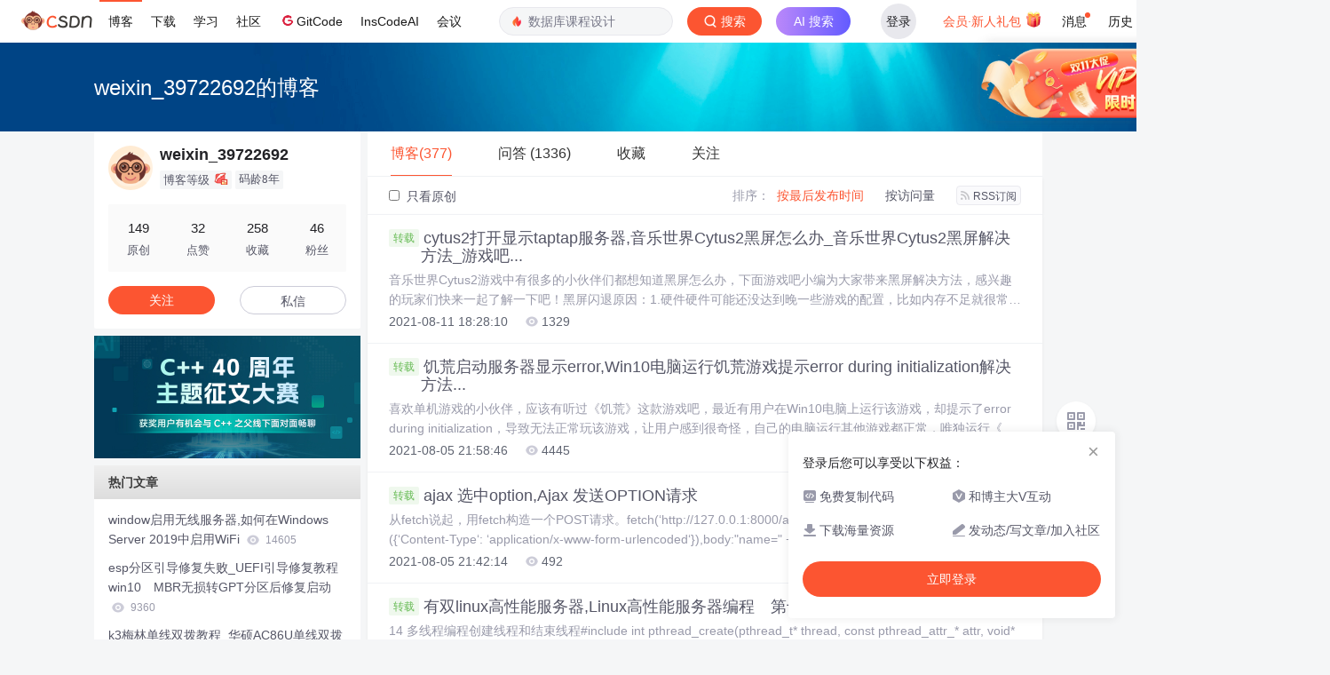

--- FILE ---
content_type: text/html;charset=utf-8
request_url: https://blog.csdn.net/weixin_39722692
body_size: 18971
content:

<!DOCTYPE html>
<html lang="zh-CN">

<head>
    <meta charset="utf-8">
    <link rel="canonical" href="https://blog.csdn.net/weixin_39722692"/>
    <meta http-equiv="content-type" content="text/html; charset=utf-8">
    <meta name="renderer" content="webkit"/>
    <meta name="force-rendering" content="webkit"/>
    <meta http-equiv="X-UA-Compatible" content="IE=edge,chrome=1"/>
    <meta name="viewport" content="width=device-width, initial-scale=1.0, minimum-scale=1.0, maximum-scale=1.0, user-scalable=no">
    <meta name="report" content='{"pid": "blog", "spm":"1001.2014"}'>
    <meta name="referrer" content="always">
    <meta http-equiv="Cache-Control" content="no-siteapp" /><link rel="alternate" media="handheld" href="#" />
    <meta name="shenma-site-verification" content="5a59773ab8077d4a62bf469ab966a63b_1497598848">
    <meta name="applicable-device" content="pc">
    <link  href="https://g.csdnimg.cn/static/logo/favicon32.ico"  rel="shortcut icon" type="image/x-icon" />
    <title>weixin_39722692-CSDN博客</title>
    <meta name="description" content="cytus2打开显示taptap服务器,音乐世界Cytus2黑屏怎么办_音乐世界Cytus2黑屏解决方法_游戏吧...,饥荒启动服务器显示error,Win10电脑运行饥荒游戏提示error during initialization解决方法...,ajax 选中option,Ajax 发送OPTION请求">
        <link rel="stylesheet" type="text/css" href="https://csdnimg.cn/release/blogv2/dist/pc/css/list_enter-86ac57efed.min.css">
        <link rel="stylesheet" type="text/css" href="https://csdnimg.cn/release/blogv2/dist/pc/themesSkin/skin-sea/skin-sea-d3a08c2048.min.css">
    <script src="https://g.csdnimg.cn/lib/jquery/1.12.4/jquery.min.js" type="text/javascript"></script>
    <script src="https://g.csdnimg.cn/lib/jquery-migrate/1.4.1/jquery-migrate.js" type="text/javascript"></script>
    <script type="text/javascript">
        var isCorporate = false;
        var username =  "weixin_39722692";
        var skinImg = "white";

        var blog_address = "https://blog.csdn.net/weixin_39722692";
        var currentUserName = "";
        var isOwner = false;
        var loginUrl = "http://passport.csdn.net/account/login?from=https://blog.csdn.net/weixin_39722692";
        var blogUrl = "https://blog.csdn.net/";
        var inscodeHost = '';
        var appBlogDomain = '';
        var avatar = "https://profile-avatar.csdnimg.cn/default.jpg!1";
        var isCJBlog = false;
        var articleTitle = "weixin_39722692的博客";
        var articleDesc = "cytus2打开显示taptap服务器,音乐世界Cytus2黑屏怎么办_音乐世界Cytus2黑屏解决方法_游戏吧...,饥荒启动服务器显示error,Win10电脑运行饥荒游戏提示error during initialization解决方法...,ajax 选中option,Ajax 发送OPTION请求";
        var articleTitles = "weixin_39722692-CSDN博客";
        var nickName = "weixin_39722692";
        var articleDetailUrl = "";
        var vipUrlV = "https://mall.csdn.net/vip?vipSource=learningVip";
        if(window.location.host.split('.').length == 3) {
            blog_address = blogUrl + username;
        }
        var skinStatus = "White";
        var blogStaticHost = "https://csdnimg.cn/release/blogv2/"
        var payColumn = false
    </script>
        <meta name="toolbar" content='{"type":"0","fixModel":"1"}'>
    <script src="https://g.csdnimg.cn/??fixed-sidebar/1.1.7/fixed-sidebar.js" type="text/javascript"></script>
    <script src='//g.csdnimg.cn/common/csdn-report/report.js' type='text/javascript'></script>
    <link rel="stylesheet" type="text/css" href="https://csdnimg.cn/public/sandalstrap/1.4/css/sandalstrap.min.css">
    <style>
        .MathJax, .MathJax_Message, .MathJax_Preview{
            display: none
        }
    </style>
    <script src="https://dup.baidustatic.com/js/ds.js"></script>
    <script src="/cdn_cgi_bs_bot/static/crypto.min.js"></script>
    <script src="/cdn_cgi_bs_bot/static/bot-score-v1.js"></script>
    <script src="/cdn_cgi_bs_captcha/static/js/waf_captcha_embedded_bs.js"></script>
</head>
  <body class="nodata  " style="">
    <div id="toolbarBox" style="min-height: 48px;"></div>
    <script src="https://g.csdnimg.cn/common/csdn-toolbar/csdn-toolbar.js" type="text/javascript"></script>
    <script>
    (function(){
        var bp = document.createElement('script');
        var curProtocol = window.location.protocol.split(':')[0];
        if (curProtocol === 'https') {
            bp.src = 'https://zz.bdstatic.com/linksubmit/push.js';
        }
        else {
            bp.src = 'http://push.zhanzhang.baidu.com/push.js';
        }
        var s = document.getElementsByTagName("script")[0];
        s.parentNode.insertBefore(bp, s);
    })();
    </script>
<link rel="stylesheet" href="https://g.csdnimg.cn/lib/cropper/3.1.6/cropper.css">
<script src="https://g.csdnimg.cn/lib/cropper/3.1.6/cropper.js"></script>
<script type="text/javascript" crossorigin src="https://g.csdnimg.cn/common/csdn-login-box/csdn-login-box.js"></script>
<script>
	$("#msgToastText").hide()
</script>
<div class="skin-boxshadow"></div>
<div id="userSkin">
	<div class="user-skin-box">
		<p class="user-skin-title">
        <span>自定义博客皮肤<span class="vip-get">VIP专享<span></span>
        <span class="close-bt bt-back"><svg t="1567152543821" class="icon" viewBox="0 0 1024 1024" version="1.1" xmlns="http://www.w3.org/2000/svg" p-id="10924" xmlns:xlink="http://www.w3.org/1999/xlink" width="12" height="12"><defs><style type="text/css"></style></defs><path d="M512 438.378667L806.506667 143.893333a52.032 52.032 0 1 1 73.6 73.621334L585.621333 512l294.485334 294.485333a52.074667 52.074667 0 0 1-73.6 73.642667L512 585.621333 217.514667 880.128a52.053333 52.053333 0 1 1-73.621334-73.642667L438.378667 512 143.893333 217.514667a52.053333 52.053333 0 1 1 73.621334-73.621334L512 438.378667z" fill="" p-id="10925"></path></svg></span>
        </p>
		<div class="user-skin-item">
			<div class="user-skin-left"><span>*</span>博客头图：</div>
			<div class="user-skin-right">
				<input type="file" class="upload-skin-img" id="uploadHeaderimg" style="display:none" value="">
				<label for="uploadHeaderimg" class="upload-img">
					<div class="icon-box">
					<img class="upload-icon" src="https://csdnimg.cn/release/blogv2/dist/pc/img/upLoadImage.png" alt="">
					<img style="display:none" class="success-upload-icon" src="https://csdnimg.cn/release/blogv2/dist/pc/img/upLoadImageWhite.png" alt="">
					<p class="tip-massage">点击选择上传的图片</p>
					</div>
				</label>
                <p  class="user-skin-tip">格式为PNG、JPG，宽度*高度大于1920*100像素，不超过2MB，主视觉建议放在右侧，请参照线上博客头图</p>
			    <p  class="user-skin-color">请上传大于1920*100像素的图片！</p>
			</div>
		</div>
		<div class="user-skin-item">
            <div class="user-skin-left"><span></span>博客底图：</div>
			<div class="user-skin-right">
				<input type="file" class="upload-skin-img" id="uploadBgimg" style="display:none" value="">
				<label for="uploadBgimg" class="upload-img">
					<div class="icon-box">
					<img class="upload-icon" src="https://csdnimg.cn/release/blogv2/dist/pc/img/upLoadImage.png" alt="">
					<img style="display:none" class="success-upload-icon" src="https://csdnimg.cn/release/blogv2/dist/pc/img/upLoadImageWhite.png" alt="">					
					<p class="tip-massage">点击选择上传的图片</p>
					</div>
				</label>
                <p class="user-skin-tip">图片格式为PNG、JPG，不超过1MB，可上下左右平铺至整个背景</p>
			</div>
		</div>
		<div class="user-skin-item">
            <div class="user-skin-left"><span></span>栏目图：</div>
			<div class="user-skin-right">
				<input type="file" class="upload-skin-img" id="uploadColumnimg" style="display:none" value="">
				<label for="uploadColumnimg" class="upload-img">
					<div class="icon-box">
					<img class="upload-icon" src="https://csdnimg.cn/release/blogv2/dist/pc/img/upLoadImage.png" alt="">
					<img style="display:none" class="success-upload-icon" src="https://csdnimg.cn/release/blogv2/dist/pc/img/upLoadImageWhite.png" alt="">					
					<p class="tip-massage">点击选择上传的图片</p>
					</div>
				</label>
                <p class="user-skin-tip">图片格式为PNG、JPG，图片宽度*高度为300*38像素，不超过0.5MB</p>
			</div>
			
		</div>
		<div class="user-skin-item user-skin-item-input">
            <div class="user-skin-left"><span></span>主标题颜色：</div>
			<div class="user-skin-right">
				<input type="text" class="skin-input" id="topicColor" placeholder="#ffffff">
                <p class="user-skin-tip">RGB颜色，例如：#AFAFAF</p>
			</div>
			
		</div>
		<div class="user-skin-item user-skin-item-input">
            <div class="user-skin-left"><span></span>Hover：</div>
			<div class="user-skin-right">
				<input type="text" class="skin-input" id="topicHoverColor" placeholder="#ffffff">
                <p class="user-skin-tip">RGB颜色，例如：#AFAFAF</p>
			</div>
			
		</div>
		<div class="user-skin-item user-skin-item-input">
            <div class="user-skin-left"><span></span>副标题颜色：</div>
			<div class="user-skin-right">
				<input type="text" class="skin-input" id="subTopicColor" placeholder="#b8b8b8">
                <p class="user-skin-tip">RGB颜色，例如：#AFAFAF</p>
			</div>
			
		</div>
		<div class="user-skin-bt">
			<a href="javascript:;" class="user-skin-preview bt">预览</a>
			<a href="javascript:;" class="user-skin-cancel bt bt-back">取消</a>
			<a href="javascript:;" class="user-skin-refer bt">提交</a>
		</div>
	</div>
</div>
<div id="cropBox">
	<div class="crop-box">
		<p class="crop-box-title">
        	<span>自定义博客皮肤</span>
        	<span class="close-bt  bt-back"><svg t="1567152543821" class="icon" viewBox="0 0 1024 1024" version="1.1" xmlns="http://www.w3.org/2000/svg" p-id="10924" xmlns:xlink="http://www.w3.org/1999/xlink" width="12" height="12"><defs><style type="text/css"></style></defs><path d="M512 438.378667L806.506667 143.893333a52.032 52.032 0 1 1 73.6 73.621334L585.621333 512l294.485334 294.485333a52.074667 52.074667 0 0 1-73.6 73.642667L512 585.621333 217.514667 880.128a52.053333 52.053333 0 1 1-73.621334-73.642667L438.378667 512 143.893333 217.514667a52.053333 52.053333 0 1 1 73.621334-73.621334L512 438.378667z" fill="" p-id="10925"></path></svg></span>
        </p>
		<div class="crop-img-before">
			<img src="" alt="" id="cropImg">
		</div>
		<div class="crop-zoom">
			<a href="javascript:;" class="bt-reduce">-</a><a href="javascript:;" class="bt-add">+</a>
		</div>
		<div class="crop-img-after">
			<div  class="final-img"></div>
		</div>
		<div class="crop-bt">
			<a href="javascript:;" class="bt-prev bt-back">上一步</a><a href="javascript:;" class="bt-next">保存</a>
		</div>
	</div>
</div>
<header>
	<div class="container d-flex clearfix">
		<div class="header-content-box " style=" padding:0;">
		<div class="title-box">
			<h1 class="title-blog ">
				<a href="https://blog.csdn.net/weixin_39722692" style="">weixin_39722692的博客</a>
			</h1>
			<p class="description " style=""></p>
		</div>
		<div class="opt-box d-flex justify-content-end">
		</div>
		</div>
	</div>
</header>
<div class="container clearfix pt0" id="mainBox">
    <main class="content-mian-box"> 
    <div class="container-header">
        <ul class="container-header-ul" id="container-header-ul">
         <li class="active margin" id="container-header-blog" data-type="blog" data-num="377"><span  data-report-click='{"spm":"1001.2014.3001.5189"}'>博客(377)</span></li> 
            <li data-num="0" data-type="downloadfile" class="container-header-ul-li"></li>
            
<li data-num="1336" data-report-click='{"spm":"1001.2014.3001.5195"}' data-type="askquestion" class="container-header-ul-li margin"><span >问答                (1336)</span></li>
            <li data-num="" data-type="shou" data-report-click='{"spm":"1001.2014.3001.5232"}' data-flag="true" id="blogCollection" class="container-header-ul-li margin"><span>收藏</span></li>
            <li data-num="" data-type="guan" data-report-click='{"spm":"1001.2014.3001.5233"}' data-flag="true" id="blogFollow" class="container-header-ul-li margin"><span>关注</span></li>
        </ul>
    </div>
<div class="articleMeList-integration" id="articleMeList-blog" style="display:block;">
  <div class="filter-box d-flex align-items-center">
      <form action="" id="seeOriginal">
      <label class="chk-box" for="chkOriginal">
        <input onchange="this.checked ? document.getElementById('seeOriginal').submit() : location.href = 'https://blog.csdn.net/weixin_39722692'" type="checkbox" name="t" value="1"  id="chkOriginal" data-report-click='{"spm":"1001.2014.3001.5236","extend1":"点击选中"}'>
        只看原创
      </label>
      </form>
      <dl class="filter-sort-box d-flex align-items-center">
        <dt>排序：</dt>
        <dd><a href="https://blog.csdn.net/weixin_39722692" data-report-query="" class="btn-filter-sort active" target="_self" data-report-click='{"spm":"1001.2014.3001.5237"}'>按最后发布时间</a></dd>
        <dd><a href="https://blog.csdn.net/weixin_39722692" data-report-query="orderby=ViewCount" class="btn-filter-sort " target="_self" data-report-click='{"spm":"1001.2014.3001.5238"}'>按访问量</a></dd>
        <dd><a class="btn btn-sm rss" href="https://blog.csdn.net/weixin_39722692/rss/list" data-report-click='{"spm":"1001.2014.3001.5239"}'>
        <img class="rss-img" src="https://csdnimg.cn/release/blogv2/dist/pc/img/rss.png" alt="">RSS订阅</a>
        </dd>
    </dl>
  </div>
  <div class="article-list">
    <div class="article-item-box csdn-tracking-statistics" data-articleid="119633186">
      <h4 class="">
        <a href="https://blog.csdn.net/weixin_39722692/article/details/119633186"  data-report-click='{"spm":"1001.2014.3001.5190"}' target="_blank">
          <span class="article-type type-2 float-none">转载</span>
          cytus2打开显示taptap服务器,音乐世界Cytus2黑屏怎么办_音乐世界Cytus2黑屏解决方法_游戏吧...
        </a> 
      </h4>
      <p class="content">
        音乐世界Cytus2游戏中有很多的小伙伴们都想知道黑屏怎么办，下面游戏吧小编为大家带来黑屏解决方法，感兴趣的玩家们快来一起了解一下吧！黑屏闪退原因：1.硬件硬件可能还没达到晚一些游戏的配置，比如内存不足就很常见。2.游戏版本问题随着在游戏版本的更新，旧版本有些软件就会和服务器不兼容等等，所以如果是版本太旧，造成闪退，更新最新版即可。3.网络不稳定大部分网络不稳定时会造成闪退的情况，推荐玩家们在WI...
      </p>
      <div class="info-box d-flex align-content-center">
        <p>
          <span class="date">2021-08-11 18:28:10</span>
          <span class="read-num"><img src="https://csdnimg.cn/release/blogv2/dist/pc/img/readCountWhite.png" alt="">1329</span>
        </p>
      </div>
    </div>
    <div class="article-item-box csdn-tracking-statistics" data-articleid="119470026">
      <h4 class="">
        <a href="https://blog.csdn.net/weixin_39722692/article/details/119470026"  data-report-click='{"spm":"1001.2014.3001.5190"}' target="_blank">
          <span class="article-type type-2 float-none">转载</span>
          饥荒启动服务器显示error,Win10电脑运行饥荒游戏提示error during initialization解决方法...
        </a> 
      </h4>
      <p class="content">
        喜欢单机游戏的小伙伴，应该有听过《饥荒》这款游戏吧，最近有用户在Win10电脑上运行该游戏，却提示了error during initialization，导致无法正常玩该游戏，让用户感到很奇怪，自己的电脑运行其他游戏都正常，唯独运行《饥荒》却提示了error during initialization，下面，小编就跟大家讲讲，Win10电脑运行饥荒提示error during initializ...
      </p>
      <div class="info-box d-flex align-content-center">
        <p>
          <span class="date">2021-08-05 21:58:46</span>
          <span class="read-num"><img src="https://csdnimg.cn/release/blogv2/dist/pc/img/readCountWhite.png" alt="">4445</span>
        </p>
      </div>
    </div>
    <div class="article-item-box csdn-tracking-statistics" data-articleid="119469740">
      <h4 class="">
        <a href="https://blog.csdn.net/weixin_39722692/article/details/119469740"  data-report-click='{"spm":"1001.2014.3001.5190"}' target="_blank">
          <span class="article-type type-2 float-none">转载</span>
          ajax 选中option,Ajax 发送OPTION请求
        </a> 
      </h4>
      <p class="content">
        从fetch说起，用fetch构造一个POST请求。fetch(‘http://127.0.0.1:8000/api/login‘, {method:&quot;POST&quot;,headers: ({‘Content-Type‘: ‘application/x-www-form-urlencoded‘}),body:&quot;name=&quot; + name + &quot;&amp;password=&quot; +pwd}).then((r...
      </p>
      <div class="info-box d-flex align-content-center">
        <p>
          <span class="date">2021-08-05 21:42:14</span>
          <span class="read-num"><img src="https://csdnimg.cn/release/blogv2/dist/pc/img/readCountWhite.png" alt="">492</span>
        </p>
      </div>
    </div>
    <div class="article-item-box csdn-tracking-statistics" data-articleid="119364520">
      <h4 class="">
        <a href="https://blog.csdn.net/weixin_39722692/article/details/119364520"  data-report-click='{"spm":"1001.2014.3001.5190"}' target="_blank">
          <span class="article-type type-2 float-none">转载</span>
          有双linux高性能服务器,Linux高性能服务器编程　第十四章（多线程编程）
        </a> 
      </h4>
      <p class="content">
        14 多线程编程创建线程和结束线程#include int pthread_create(pthread_t* thread, const pthread_attr_* attr, void* (*start_routine)(void*), void* arg);pthread_t是一个整形数，Linux上几乎所有的资源标示符都是一个整形数，比如socket、各种ipc标示符等。int pthr...
      </p>
      <div class="info-box d-flex align-content-center">
        <p>
          <span class="date">2021-08-03 12:51:34</span>
          <span class="read-num"><img src="https://csdnimg.cn/release/blogv2/dist/pc/img/readCountWhite.png" alt="">201</span>
        </p>
      </div>
    </div>
    <div class="article-item-box csdn-tracking-statistics" data-articleid="119310496">
      <h4 class="">
        <a href="https://blog.csdn.net/weixin_39722692/article/details/119310496"  data-report-click='{"spm":"1001.2014.3001.5190"}' target="_blank">
          <span class="article-type type-2 float-none">转载</span>
          服务器虚拟机bios配置,设置VMware启动进入BIOS以及对UEFI的支持
        </a> 
      </h4>
      <p class="content">
        这篇文章主要介绍了设置VMware启动进入BIOS以及对UEFI的支持的方法,通过修改配置文件即可实现,需要的朋友可以参考下Vmware虚拟机进入BIOS方法在VMware里面如何进入BIOS是个头疼的问题，因为启动界面一闪而过(下面两个图如果不设置bios.bootDelay，基本上很难抓到)，即使你狂按F2或ESC键(ESC: 调整启动顺序;F2: 进入BIOS Setup) ，绝大部分都无法...
      </p>
      <div class="info-box d-flex align-content-center">
        <p>
          <span class="date">2021-07-31 15:54:19</span>
          <span class="read-num"><img src="https://csdnimg.cn/release/blogv2/dist/pc/img/readCountWhite.png" alt="">4343</span>
        </p>
      </div>
    </div>
    <div class="article-item-box csdn-tracking-statistics" data-articleid="119292772">
      <h4 class="">
        <a href="https://blog.csdn.net/weixin_39722692/article/details/119292772"  data-report-click='{"spm":"1001.2014.3001.5190"}' target="_blank">
          <span class="article-type type-2 float-none">转载</span>
          window启用无线服务器,如何在Windows Server 2019中启用WiFi
        </a> 
      </h4>
      <p class="content">
        如何在Windows Server 2019中启用WiFi在本逐步指南中，了解如何在Windows Server 2019中启用WiFi。默认情况下，服务器上缺少无线功能。如果您使用的是Windows Server 2019，并且想为其添加无线功能，那么本文适合您。好吧，当您安装Windows Server时，您可能只会看到以太网(有线)功能。似乎无线网卡已被服务器禁用。此后，如果打开“设备管理器...
      </p>
      <div class="info-box d-flex align-content-center">
        <p>
          <span class="date">2021-07-31 06:14:28</span>
          <span class="read-num"><img src="https://csdnimg.cn/release/blogv2/dist/pc/img/readCountWhite.png" alt="">14605</span>
        </p>
      </div>
    </div>
    <div class="article-item-box csdn-tracking-statistics" data-articleid="119270516">
      <h4 class="">
        <a href="https://blog.csdn.net/weixin_39722692/article/details/119270516"  data-report-click='{"spm":"1001.2014.3001.5190"}' target="_blank">
          <span class="article-type type-2 float-none">转载</span>
          eruka处理应用服务器集群,Eureka之server端集群节点发现，数据同步
        </a> 
      </h4>
      <p class="content">
        在线QQ客服：1922638专业的SQL Server、MySQL数据库同步软件Eureka服务端支持集群部署，通过源码查看集群节点发现以及数据同步功能的实现提供集群功能的包路径com.netflix.eureka.cluster集群节点发现以及动态更新节点功能Eureka服务端封装了一个集群节点管理的类名称为PeerEurekaNodes 通过名称翻译出来为对等的Eureka节点集合，可以看出这...
      </p>
      <div class="info-box d-flex align-content-center">
        <p>
          <span class="date">2021-07-30 14:20:15</span>
          <span class="read-num"><img src="https://csdnimg.cn/release/blogv2/dist/pc/img/readCountWhite.png" alt="">318</span>
        </p>
      </div>
    </div>
    <div class="article-item-box csdn-tracking-statistics" data-articleid="119196816">
      <h4 class="">
        <a href="https://blog.csdn.net/weixin_39722692/article/details/119196816"  data-report-click='{"spm":"1001.2014.3001.5190"}' target="_blank">
          <span class="article-type type-2 float-none">转载</span>
          计算机办公软件摘要,常用办公软件摘要.ppt
        </a> 
      </h4>
      <p class="content">
        常用办公软件摘要本张幻灯片的目的在于强调内容输入中常见的问题(中英文标点符号的问题、如何输入键盘上“没有”的特殊符号，注意插入和改写状态)，以及简单内容编辑方法(选取、移动、删除和复制等)。 中英文标点符号：使用输入法状态窗口上的中英文标点符号切换按钮； 特殊符号的输入：使用“插入”/“符号”菜单命令，在打开的“符号”对话框中，选择输入的符号。强调“符号”选项卡中不同符号的选择取决于不同字体的设定...
      </p>
      <div class="info-box d-flex align-content-center">
        <p>
          <span class="date">2021-07-28 09:46:56</span>
          <span class="read-num"><img src="https://csdnimg.cn/release/blogv2/dist/pc/img/readCountWhite.png" alt="">227</span>
        </p>
      </div>
    </div>
    <div class="article-item-box csdn-tracking-statistics" data-articleid="119196701">
      <h4 class="">
        <a href="https://blog.csdn.net/weixin_39722692/article/details/119196701"  data-report-click='{"spm":"1001.2014.3001.5190"}' target="_blank">
          <span class="article-type type-2 float-none">转载</span>
          计算机每年有多少博士毕业,国内每年有多少博士毕业？其中又有多少博士能达到“年薪百万”？...
        </a> 
      </h4>
      <p class="content">
        我们总能看到每年一到毕业季，就会有一大批媒体争相报道，“今年又有多少多少大学生毕业？”，“今年大学生又将面临如何程度的就业压力？”。其实笔者每年看到这样的报道之后，都会有一个疑问，作为“高等教育”的“学历金字塔”——博士，这个算不上大学生的高学历群体，每年会有多少人毕业？而在这群“博士毕业生”当中，又有多少能达到人们对博士预想的那样，毕业及“年薪百万”？国内每年博士毕业人数，到底有多少？博士招录不...
      </p>
      <div class="info-box d-flex align-content-center">
        <p>
          <span class="date">2021-07-28 09:27:10</span>
          <span class="read-num"><img src="https://csdnimg.cn/release/blogv2/dist/pc/img/readCountWhite.png" alt="">1778</span>
        </p>
      </div>
    </div>
    <div class="article-item-box csdn-tracking-statistics" data-articleid="119157896">
      <h4 class="">
        <a href="https://blog.csdn.net/weixin_39722692/article/details/119157896"  data-report-click='{"spm":"1001.2014.3001.5190"}' target="_blank">
          <span class="article-type type-2 float-none">转载</span>
          计算机cpu性能过剩吗,为什么不能拿CPU速度来比较计算机的性能
        </a> 
      </h4>
      <p class="content">
        “CPU 速度”曾经是一种简单、几近完全准确的比较两台计算机性能的方法 —— 只比较主频的高低。但现在再也不是这样了。CPU的速度为什么不能用速度来比较计算机的性能呢，下面是学习啦小编带来的关于为什么不能拿CPU速度来比较计算机的性能的内容，欢迎阅读!为什么不能拿CPU速度来比较计算机的性能：现代的CPU的运算速度处理大多数普通任务已是绰绰有余，当比较性能的时候，你也应该看看别的。例如，这台计算机...
      </p>
      <div class="info-box d-flex align-content-center">
        <p>
          <span class="date">2021-07-27 02:51:15</span>
          <span class="read-num"><img src="https://csdnimg.cn/release/blogv2/dist/pc/img/readCountWhite.png" alt="">437</span>
        </p>
      </div>
    </div>
    <div class="article-item-box csdn-tracking-statistics" data-articleid="119124371">
      <h4 class="">
        <a href="https://blog.csdn.net/weixin_39722692/article/details/119124371"  data-report-click='{"spm":"1001.2014.3001.5190"}' target="_blank">
          <span class="article-type type-2 float-none">转载</span>
          电脑win10计算机图标,告诉你如何显示win10计算机图标
        </a> 
      </h4>
      <p class="content">
        升级win10系统的朋友都注意到了，win10桌面面做了一些改变。曾经的计算机图标也改头换面，成了“此电脑”图标。但是一些网友反映，计算机图标不见了。别担心，找到它很简单，我们一起来看看吧win10计算机图标不见了，怎么回事？很多小伙伴兴高采烈的安装了win10系统之后，打开桌面一看傻眼了，怎么就一个回收站在桌面，其他什么都没有，怎么至少也得有计算机图标啊。针对这种情况，小编就和大家分享一下显示w...
      </p>
      <div class="info-box d-flex align-content-center">
        <p>
          <span class="date">2021-07-26 04:39:14</span>
          <span class="read-num"><img src="https://csdnimg.cn/release/blogv2/dist/pc/img/readCountWhite.png" alt="">927</span>
        </p>
      </div>
    </div>
    <div class="article-item-box csdn-tracking-statistics" data-articleid="119098617">
      <h4 class="">
        <a href="https://blog.csdn.net/weixin_39722692/article/details/119098617"  data-report-click='{"spm":"1001.2014.3001.5190"}' target="_blank">
          <span class="article-type type-2 float-none">转载</span>
          计算机系统验证化,计算机“化”系统验证的十点建议！
        </a> 
      </h4>
      <p class="content">
        一、关于计算机化系统计算机“化”系统，应该包含“主”设备、系统，包含被控制对象、被监测对象、被管理对象、所有的使用功能、使用环境、参与人员，其次才是“计算机(控制)系统”本身的硬件、软件。“计算机系统”是“计算机化系统”不可分割的一部分。二、关于计算机化系统台账基于以上概念，实际上计算机化系统本身就应该是“设备(系统)台账”，只是增加了“计算机系统硬件配置”、“计算机系统软件配置”、“计算机系统软...
      </p>
      <div class="info-box d-flex align-content-center">
        <p>
          <span class="date">2021-07-25 17:35:41</span>
          <span class="read-num"><img src="https://csdnimg.cn/release/blogv2/dist/pc/img/readCountWhite.png" alt="">1268</span>
        </p>
      </div>
    </div>
    <div class="article-item-box csdn-tracking-statistics" data-articleid="119021741">
      <h4 class="">
        <a href="https://blog.csdn.net/weixin_39722692/article/details/119021741"  data-report-click='{"spm":"1001.2014.3001.5190"}' target="_blank">
          <span class="article-type type-2 float-none">转载</span>
          海淀天气预报软件测试,【海淀天气预报】海淀今天天气预报 - 天气史
        </a> 
      </h4>
      <p class="content">
        今天是2021年07月22日，星期四，海淀今日天气：小雨，西风0级，全天气温24℃~28℃，当前温度24℃，体感温度28℃，相对湿度98%，日出时间：05:04，日落时间：19:38。有降水，推荐您在室内进行健身休闲运动；若坚持户外运动，须注意携带雨具并注意避雨防滑。海淀明天天气：              多云              ，南风 1-2，全天气温23℃~30℃，降水概率：25%。...
      </p>
      <div class="info-box d-flex align-content-center">
        <p>
          <span class="date">2021-07-22 16:53:30</span>
          <span class="read-num"><img src="https://csdnimg.cn/release/blogv2/dist/pc/img/readCountWhite.png" alt="">163</span>
        </p>
      </div>
    </div>
    <div class="article-item-box csdn-tracking-statistics" data-articleid="119021504">
      <h4 class="">
        <a href="https://blog.csdn.net/weixin_39722692/article/details/119021504"  data-report-click='{"spm":"1001.2014.3001.5190"}' target="_blank">
          <span class="article-type type-2 float-none">转载</span>
          企业人事管理系统软件测试计划,人事管理系统软件测试计划.docx
        </a> 
      </h4>
      <p class="content">
        人事系统测试与代码计算机系专业班级计算机科学与技术学生姓名王灵娇杜明芳号 20110：20110809050104目录TOC \o &quot;1-5&quot; \h \z   \o &quot;Current Document&quot; 引用4\o &quot;Current Document&quot; 1.1编写目的4\o &quot;Current Document&quot; 1.2项目背景4\o &quot;Current Document&quot; 1.3定义4\o &quot;Cur...
      </p>
      <div class="info-box d-flex align-content-center">
        <p>
          <span class="date">2021-07-22 16:39:58</span>
          <span class="read-num"><img src="https://csdnimg.cn/release/blogv2/dist/pc/img/readCountWhite.png" alt="">924</span>
        </p>
      </div>
    </div>
    <div class="article-item-box csdn-tracking-statistics" data-articleid="118947810">
      <h4 class="">
        <a href="https://blog.csdn.net/weixin_39722692/article/details/118947810"  data-report-click='{"spm":"1001.2014.3001.5190"}' target="_blank">
          <span class="article-type type-2 float-none">转载</span>
          计算机控制电压的高低,计算机是怎么把1和0转变成高低电压的呢？它又是如何控制高低电压的呢？...
        </a> 
      </h4>
      <p class="content">
        这个问题涉及到单片机、驱动和数字电路。一．单片机一台机器可以理解为很多由多个单片机(或者ARM)组成，单片机是组成一个系统的基本单元，单片机包括了数据处理单元、存储单元等，是微缩版的“计算机”，所以这个问题可以简化为单片机如何把1和0转换为高低电压的。如果题主了解单片机，那么也就应该明白1和0是如何转换的。如果不明白，那么继续看下面。二．驱动上层应用(软件)其实也可以理解为一种驱动，驱动的意义在于...
      </p>
      <div class="info-box d-flex align-content-center">
        <p>
          <span class="date">2021-07-20 00:36:33</span>
          <span class="read-num"><img src="https://csdnimg.cn/release/blogv2/dist/pc/img/readCountWhite.png" alt="">1186</span>
        </p>
      </div>
    </div>
    <div class="article-item-box csdn-tracking-statistics" data-articleid="118922283">
      <h4 class="">
        <a href="https://blog.csdn.net/weixin_39722692/article/details/118922283"  data-report-click='{"spm":"1001.2014.3001.5190"}' target="_blank">
          <span class="article-type type-2 float-none">转载</span>
          计算机考试总时长,全国计算机等级考试考试形式是怎样的？考试时长怎么规定...
        </a> 
      </h4>
      <p class="content">
        【摘要】考必过已经为各位考生精心整理出了全国计算机等级考试考试形式是怎样的？考试时长怎么规定的相关信息，仔细阅读相关规定和要求，避免耽误时间做无用功，详细内容如下：全国计算机等级考试考试形式是怎样的？考试时长怎么规定？考试形式：统一命题，统一考试。全部实行上机考试。考试时长：一级、四级为90分钟;二级、三级为120分钟。全国计算机等级考试(National Computer Rank Examin...
      </p>
      <div class="info-box d-flex align-content-center">
        <p>
          <span class="date">2021-07-19 15:53:51</span>
          <span class="read-num"><img src="https://csdnimg.cn/release/blogv2/dist/pc/img/readCountWhite.png" alt="">2158</span>
        </p>
      </div>
    </div>
    <div class="article-item-box csdn-tracking-statistics" data-articleid="118741766">
      <h4 class="">
        <a href="https://blog.csdn.net/weixin_39722692/article/details/118741766"  data-report-click='{"spm":"1001.2014.3001.5190"}' target="_blank">
          <span class="article-type type-2 float-none">转载</span>
          全国计算机等级考试补考时间,全国计算机等级考试如果过不了怎么补考阿，还可以从新报名么...
        </a> 
      </h4>
      <p class="content">
        全国计算机等级考试如果过不了怎么补考阿，还可以从新报名么来源:互联网宽屏版评论2009-04-11 16:04:01分类: 教育/学业/考试 &gt;&gt; 其他资格考试问题描述:我今年报了全国计算机考试可是我估计我考不过了，所以问问可以补考么，怎么补法，什么时间补。还可以在报名么？？？谢谢参考答案:只有一次补考的机会。也就是说如果9月份上机没过，那么明年4月份可以单考上机。不过，只有这...
      </p>
      <div class="info-box d-flex align-content-center">
        <p>
          <span class="date">2021-07-14 04:40:37</span>
          <span class="read-num"><img src="https://csdnimg.cn/release/blogv2/dist/pc/img/readCountWhite.png" alt="">2173</span>
        </p>
      </div>
    </div>
    <div class="article-item-box csdn-tracking-statistics" data-articleid="118717018">
      <h4 class="">
        <a href="https://blog.csdn.net/weixin_39722692/article/details/118717018"  data-report-click='{"spm":"1001.2014.3001.5190"}' target="_blank">
          <span class="article-type type-2 float-none">转载</span>
          小型计算机怎么弹出音乐,如何修改win7计算机的启动音乐
        </a> 
      </h4>
      <p class="content">
        小强一键式重新安装系统学习计算机技能，提高能力，是优秀人才的聚集地。在Windows系统中，打开计算机电源时会出现特殊的启动音乐，那么可以更改此音乐吗？如何修改Win7电脑的启动音乐？接下来，小强将与您分享。如何修改计算机启动音乐：1、首先在系统任务栏区域中单击小型扬声器的图标，右键单击，然后单击声音选项，如图所示：2、在声音选项卡页面中，在以下程序事件中，有Windows登录，用鼠标单击此处，如...
      </p>
      <div class="info-box d-flex align-content-center">
        <p>
          <span class="date">2021-07-13 14:32:07</span>
          <span class="read-num"><img src="https://csdnimg.cn/release/blogv2/dist/pc/img/readCountWhite.png" alt="">645</span>
        </p>
      </div>
    </div>
    <div class="article-item-box csdn-tracking-statistics" data-articleid="118619213">
      <h4 class="">
        <a href="https://blog.csdn.net/weixin_39722692/article/details/118619213"  data-report-click='{"spm":"1001.2014.3001.5190"}' target="_blank">
          <span class="article-type type-2 float-none">转载</span>
          计算机表白那个视频教程,表白软件制作_表白软件制作教程_表白软件制作视频教程 _课课家...
        </a> 
      </h4>
      <p class="content">
        第一阶段：  EXCEL自定义符合自己习惯的操作环境及Office软件默认的工作环境都是一样的,但默认的工作环境可能并不适合每个用户的使用习惯.为了更加高效地完成工作,通过本课程的学习,熟悉Excel2013定制操作环境的功能以及Excel办公入门操作。第二阶段：  Excel高效办公必会技巧视频课程任何工作只要学会了一定的技巧,总会让效率有不同程度的提高.使用Excel办公也是一样,只有掌握了一...
      </p>
      <div class="info-box d-flex align-content-center">
        <p>
          <span class="date">2021-07-09 02:34:22</span>
          <span class="read-num"><img src="https://csdnimg.cn/release/blogv2/dist/pc/img/readCountWhite.png" alt="">157</span>
        </p>
      </div>
    </div>
    <div class="article-item-box csdn-tracking-statistics" data-articleid="118510793">
      <h4 class="">
        <a href="https://blog.csdn.net/weixin_39722692/article/details/118510793"  data-report-click='{"spm":"1001.2014.3001.5190"}' target="_blank">
          <span class="article-type type-2 float-none">转载</span>
          重装系统后计算机无法联网,电脑重装系统后无法连接网络怎么办
        </a> 
      </h4>
      <p class="content">
        电脑重装系统后无法连接网络怎么办?系统重装完成，重新启动进入系统后，有时候发现无法连接网络，那么你知道在电脑重做系统之后为什么网络连接不上吗?下面是小编整理的一些关于电脑重做系统之后网络连接不上怎么办的相关资料，供你参考。电脑重装系统后无线网络连接不上的解决方法：从其他电脑下载驱动精灵到您的U盘。百度“万能驱动”，进入网站后，下载驱动精灵“万能网卡版”。该安装包内，含有万能驱动包，可以再无法联网的...
      </p>
      <div class="info-box d-flex align-content-center">
        <p>
          <span class="date">2021-07-05 19:21:25</span>
          <span class="read-num"><img src="https://csdnimg.cn/release/blogv2/dist/pc/img/readCountWhite.png" alt="">5799</span>
        </p>
      </div>
    </div>
    <div class="article-item-box csdn-tracking-statistics" data-articleid="118481256">
      <h4 class="">
        <a href="https://blog.csdn.net/weixin_39722692/article/details/118481256"  data-report-click='{"spm":"1001.2014.3001.5190"}' target="_blank">
          <span class="article-type type-2 float-none">转载</span>
          长江大学工程技术学院计算机专业分数线,长江大学工程技术学院历年分数线 2021长江大学工程技术学院录取分数线...
        </a> 
      </h4>
      <p class="content">
        一、2019年长江大学工程技术学院各省录取分数线及录取位次统计表1、长江大学工程技术学院2019年在天津录取分数线如下：文科录取批次本科B段434分，最低录取位次为9588名、理科录取批次本科B段400分,最低录取位次为30660名；2、长江大学工程技术学院2019年在湖北录取分数线如下：文科录取批次本二批449分，最低录取位次为42324名、理科录取批次本二批398分,最低录取位次为114835...
      </p>
      <div class="info-box d-flex align-content-center">
        <p>
          <span class="date">2021-07-04 19:23:00</span>
          <span class="read-num"><img src="https://csdnimg.cn/release/blogv2/dist/pc/img/readCountWhite.png" alt="">214</span>
        </p>
      </div>
    </div>
    <div class="article-item-box csdn-tracking-statistics" data-articleid="118287319">
      <h4 class="">
        <a href="https://blog.csdn.net/weixin_39722692/article/details/118287319"  data-report-click='{"spm":"1001.2014.3001.5190"}' target="_blank">
          <span class="article-type type-2 float-none">转载</span>
          sap html5,HTML5开发移动web应用——SAP UI5篇(5)
        </a> 
      </h4>
      <p class="content">
        了解掌握了MVC中的V和C，这次我们来学习一下M数据模型这一部分的内容。首先，修改App.controller.js文件的内容，代码如下：sap.ui.define([&quot;sap/ui/core/mvc/Controller&quot;,&quot;sap/m/MessageToast&quot;,&quot;sap/ui/model/json/JSONModel&quot;], function (Controller, MessageToast...
      </p>
      <div class="info-box d-flex align-content-center">
        <p>
          <span class="date">2021-06-26 02:00:14</span>
          <span class="read-num"><img src="https://csdnimg.cn/release/blogv2/dist/pc/img/readCountWhite.png" alt="">176</span>
        </p>
      </div>
    </div>
    <div class="article-item-box csdn-tracking-statistics" data-articleid="118263386">
      <h4 class="">
        <a href="https://blog.csdn.net/weixin_39722692/article/details/118263386"  data-report-click='{"spm":"1001.2014.3001.5190"}' target="_blank">
          <span class="article-type type-2 float-none">转载</span>
          html text change,html - Javascript - Change text function question - Stack Overflow
        </a> 
      </h4>
      <p class="content">
        Newbie javascript question: I have created a container and have coded them so that when the arrow is clicked the container expands/collapses to show the content. However, I would like to add a feature...
      </p>
      <div class="info-box d-flex align-content-center">
        <p>
          <span class="date">2021-06-24 21:54:30</span>
          <span class="read-num"><img src="https://csdnimg.cn/release/blogv2/dist/pc/img/readCountWhite.png" alt="">127</span>
        </p>
      </div>
    </div>
    <div class="article-item-box csdn-tracking-statistics" data-articleid="118139676">
      <h4 class="">
        <a href="https://blog.csdn.net/weixin_39722692/article/details/118139676"  data-report-click='{"spm":"1001.2014.3001.5190"}' target="_blank">
          <span class="article-type type-2 float-none">转载</span>
          学术综合英语计算机国际会议开幕词,会议开幕词英文.doc
        </a> 
      </h4>
      <p class="content">
        会议开幕词英文会议开幕词英文篇一：英文国际学术会议开幕词演讲稿International Conference on Remote Sensing TechnologyDistinguished guests, distinguished delegates, ladies and gentlemen, and all the friends:At this special time of won...
      </p>
      <div class="info-box d-flex align-content-center">
        <p>
          <span class="date">2021-06-20 03:48:57</span>
          <span class="read-num"><img src="https://csdnimg.cn/release/blogv2/dist/pc/img/readCountWhite.png" alt="">249</span>
        </p>
      </div>
    </div>
    <div class="article-item-box csdn-tracking-statistics" data-articleid="118120585">
      <h4 class="">
        <a href="https://blog.csdn.net/weixin_39722692/article/details/118120585"  data-report-click='{"spm":"1001.2014.3001.5190"}' target="_blank">
          <span class="article-type type-2 float-none">转载</span>
          北京的大学计算机专业厉害的,计算机专业最强的大学有哪些？哪个大学计算机专业全国第一？附名单...
        </a> 
      </h4>
      <p class="content">
        选择科目测一测我能上哪些大学选择科目领取你的专属报告&gt;选择省份关闭请选择科目确定v&gt;计算机类专业一直位于热门专业行列，主要是因为计算机行业的工资待遇是很多行业都不能相比的，所以吸引了众多学子踊跃报考该专业。那么计算机专业最强的大学有哪些？哪个大学的计算机专业全国第一？本期小编将为大家解答相关问题。一、计算机专业最强的大学有哪些？根据教育部全国第四轮学科评估结果进行参考，计算机专业最强的...
      </p>
      <div class="info-box d-flex align-content-center">
        <p>
          <span class="date">2021-06-19 11:52:06</span>
          <span class="read-num"><img src="https://csdnimg.cn/release/blogv2/dist/pc/img/readCountWhite.png" alt="">853</span>
        </p>
      </div>
    </div>
    <div class="article-item-box csdn-tracking-statistics" data-articleid="117901180">
      <h4 class="">
        <a href="https://blog.csdn.net/weixin_39722692/article/details/117901180"  data-report-click='{"spm":"1001.2014.3001.5190"}' target="_blank">
          <span class="article-type type-2 float-none">转载</span>
          2021年黔江中学高考成绩查询,重庆黔江中学校2021年招生计划
        </a> 
      </h4>
      <p class="content">
        学校发布的招生计划对于同学们在填报学校的时候是非常重要的，招生计划包括了学校计划招生的专业和人数。因此，同学们在报考学校的时候也要关注学校的招生计划。大家在报考学校的时候也要去了解学校的招生计划，因为每年各个学校的招生人数都是有限制名额的，所以大家一定要引起重视。重庆市黔江中学校办学规模据2015年7月学校官网发布的数据显示，学校占地168亩(占地110214平方米)，校舍建筑面积55880平方米...
      </p>
      <div class="info-box d-flex align-content-center">
        <p>
          <span class="date">2021-06-11 18:15:23</span>
          <span class="read-num"><img src="https://csdnimg.cn/release/blogv2/dist/pc/img/readCountWhite.png" alt="">407</span>
        </p>
      </div>
    </div>
    <div class="article-item-box csdn-tracking-statistics" data-articleid="117894370">
      <h4 class="">
        <a href="https://blog.csdn.net/weixin_39722692/article/details/117894370"  data-report-click='{"spm":"1001.2014.3001.5190"}' target="_blank">
          <span class="article-type type-2 float-none">转载</span>
          netcore 编译 html,.NET Core单文件发布静态编译AOT CoreRT
        </a> 
      </h4>
      <p class="content">
        原标题：.NET Core单文件发布静态编译AOT CoreRT.NET Core单文件发布静态编译AOT CoreRT，将.NET Core应用打包成一个可执行文件并包含运行时。支持Windows, MacOS and Linux x64 w/ RyuJIT codegen。示例项目：https://github.com/dotnet/corert/tree/master/samples/Web...
      </p>
      <div class="info-box d-flex align-content-center">
        <p>
          <span class="date">2021-06-10 16:03:32</span>
          <span class="read-num"><img src="https://csdnimg.cn/release/blogv2/dist/pc/img/readCountWhite.png" alt="">195</span>
        </p>
      </div>
    </div>
    <div class="article-item-box csdn-tracking-statistics" data-articleid="117869967">
      <h4 class="">
        <a href="https://blog.csdn.net/weixin_39722692/article/details/117869967"  data-report-click='{"spm":"1001.2014.3001.5190"}' target="_blank">
          <span class="article-type type-2 float-none">转载</span>
          Html点击按钮滑动到底部,jquery – 如何在点击按钮时向上/向下滑动隐藏的div？...
        </a> 
      </h4>
      <p class="content">
        我希望实现这种类型的向下滑动除了而不是悬停我认为我需要某种类型的脚本触发向下滑动单击然后再次单击以触发反向滑动.我将隐藏一个div(顶部：-400px;位于页面顶部之上),当单击按钮并向下滑动并坐在顶部时：0;Hover me to reveal new divI slid!And I am higher than the div before me...CSS.container {overfl...
      </p>
      <div class="info-box d-flex align-content-center">
        <p>
          <span class="date">2021-06-08 10:31:01</span>
          <span class="read-num"><img src="https://csdnimg.cn/release/blogv2/dist/pc/img/readCountWhite.png" alt="">541</span>
        </p>
      </div>
    </div>
    <div class="article-item-box csdn-tracking-statistics" data-articleid="117867728">
      <h4 class="">
        <a href="https://blog.csdn.net/weixin_39722692/article/details/117867728"  data-report-click='{"spm":"1001.2014.3001.5190"}' target="_blank">
          <span class="article-type type-2 float-none">转载</span>
          三维交通模拟html,交通事故三维模拟软件
        </a> 
      </h4>
      <p class="content">
        与《交通事故三维模拟软件》相关的范文[摘 要]本文首先对三维激光扫描技术的理论.系统组成.工作原理进行分析,对三维激光扫描技术的特点进行总结,对三维激光扫描流程进行探讨,并对三维激光扫描技术的应用进行研究. [关键词]三维激光扫描:应用:测量 引言 三维激光扫描技术是对激光测距技等原理进行利用并以此获得数据的一种新型技术,广泛应用于变形监测.工程测量.地形测量.断面和体积测量等领域,具有一些优势,...
      </p>
      <div class="info-box d-flex align-content-center">
        <p>
          <span class="date">2021-06-07 18:13:44</span>
          <span class="read-num"><img src="https://csdnimg.cn/release/blogv2/dist/pc/img/readCountWhite.png" alt="">258</span>
        </p>
      </div>
    </div>
    <div class="article-item-box csdn-tracking-statistics" data-articleid="117823080">
      <h4 class="">
        <a href="https://blog.csdn.net/weixin_39722692/article/details/117823080"  data-report-click='{"spm":"1001.2014.3001.5190"}' target="_blank">
          <span class="article-type type-2 float-none">转载</span>
          在线生成html css框架,GitHub - leotyn/keqie: keqiecss（渴切商用css框架）前身是thinkcss。是一个 (X)HTML/CSS 框架 ,它的目的是减少你的cs...
        </a> 
      </h4>
      <p class="content">
        关于渴切css框架keqiecss(渴切商用css框架)前身是thinkcss。是一个 (X)HTML/CSS 框架 ,它的目的是减少你的css开发时间。它提供一个可靠的css基础去创建你的项目,能够用于网站的快速设计,通过重设和重建浏览器标准，可以让每个网站防止枯燥的跨浏览器兼容性测试。你可以将他理解成一套模板，里面包含了大多数站点中所需要的那些css类。他很小，只有四个文件而已。总共不到6KB...
      </p>
      <div class="info-box d-flex align-content-center">
        <p>
          <span class="date">2021-06-04 00:32:45</span>
          <span class="read-num"><img src="https://csdnimg.cn/release/blogv2/dist/pc/img/readCountWhite.png" alt="">120</span>
        </p>
      </div>
    </div>
    <div class="article-item-box csdn-tracking-statistics" data-articleid="117786517">
      <h4 class="">
        <a href="https://blog.csdn.net/weixin_39722692/article/details/117786517"  data-report-click='{"spm":"1001.2014.3001.5190"}' target="_blank">
          <span class="article-type type-2 float-none">转载</span>
          html复选框的值显示不出来,html – 不从复选框中获取表单值
        </a> 
      </h4>
      <p class="content">
        我在Cold Fusion中有一个包含一组复选框的表单.我将此表单提交到页面frag5.cfm. frag5.cfm中只有一行代码.values are  #form.f1# 此行显示“值是” – 也就是说,复选框的表单值,所有名称为f1都没有被选中.这是获取这些值的错误方法吗？有人能告诉我正确的事吗？原始表格如下：action    = &quot;frag5.cfm&quot;method    = &quot;post&quot;...
      </p>
      <div class="info-box d-flex align-content-center">
        <p>
          <span class="date">2021-06-03 02:58:40</span>
          <span class="read-num"><img src="https://csdnimg.cn/release/blogv2/dist/pc/img/readCountWhite.png" alt="">291</span>
        </p>
      </div>
    </div>
    <div class="article-item-box csdn-tracking-statistics" data-articleid="117763094">
      <h4 class="">
        <a href="https://blog.csdn.net/weixin_39722692/article/details/117763094"  data-report-click='{"spm":"1001.2014.3001.5190"}' target="_blank">
          <span class="article-type type-2 float-none">转载</span>
          html访问json字段,HTML如何获取JSON的数据并对其操作
        </a> 
      </h4>
      <p class="content">
        JSON(JavaScript Object Notation, JS 对象简谱) 是一种轻量级的数据交换格式。它基于 ECMAScript (欧洲计算机协会制定的js规范)的一个子集，采用完全独立于编程语言的文本格式来存储和表示数据。简洁和清晰的层次结构使得 JSON 成为理想的数据交换语言。 易于人阅读和编写，同时也易于机器解析和生成，并有效地提升网络传输效率。那么如何实现HTML显示外部JS...
      </p>
      <div class="info-box d-flex align-content-center">
        <p>
          <span class="date">2021-06-01 06:31:49</span>
          <span class="read-num"><img src="https://csdnimg.cn/release/blogv2/dist/pc/img/readCountWhite.png" alt="">4621</span>
        </p>
      </div>
    </div>
    <div class="article-item-box csdn-tracking-statistics" data-articleid="117640437">
      <h4 class="">
        <a href="https://blog.csdn.net/weixin_39722692/article/details/117640437"  data-report-click='{"spm":"1001.2014.3001.5190"}' target="_blank">
          <span class="article-type type-2 float-none">转载</span>
          android中文本框属性值,安卓开发基本UI组件之文本框（XML基本属性值介绍）
        </a> 
      </h4>
      <p class="content">
        推荐使用xml添加一、超链接1.指定文本转换成超链接属性值=none\web\email\phone\map\all二、绘制指定图像2.在文本框底端绘制指定图像属性值=@mipmap/文件名3.1在文本框左侧绘制指定图像属性值=@mipmap/文件名3.2在文本框左侧绘制指定图像(Android4.2中新增加的)属性值='@mipmap/文件名'4.1在文本框右侧绘制指定图像4.2再文本框右侧绘制...
      </p>
      <div class="info-box d-flex align-content-center">
        <p>
          <span class="date">2021-05-28 16:57:49</span>
          <span class="read-num"><img src="https://csdnimg.cn/release/blogv2/dist/pc/img/readCountWhite.png" alt="">449</span>
        </p>
      </div>
    </div>
    <div class="article-item-box csdn-tracking-statistics" data-articleid="117588989">
      <h4 class="">
        <a href="https://blog.csdn.net/weixin_39722692/article/details/117588989"  data-report-click='{"spm":"1001.2014.3001.5190"}' target="_blank">
          <span class="article-type type-2 float-none">转载</span>
          android spinner点击,Android中的Spinner无法触发点击item选中事件
        </a> 
      </h4>
      <p class="content">
        我在自定义View中添加了一个Spinner,XML代码如下android:id=&quot;@+id/spinner_sta&quot;android:layout_width=&quot;72dp&quot;android:layout_height=&quot;30dp&quot;android:layout_alignBottom=&quot;@+id/tv_total_tips&quot;android:layout_alignTop=&quot;@+id/tv_total_...
      </p>
      <div class="info-box d-flex align-content-center">
        <p>
          <span class="date">2021-05-27 10:22:35</span>
          <span class="read-num"><img src="https://csdnimg.cn/release/blogv2/dist/pc/img/readCountWhite.png" alt="">1113</span>
        </p>
      </div>
    </div>
    <div class="article-item-box csdn-tracking-statistics" data-articleid="117557949">
      <h4 class="">
        <a href="https://blog.csdn.net/weixin_39722692/article/details/117557949"  data-report-click='{"spm":"1001.2014.3001.5190"}' target="_blank">
          <span class="article-type type-2 float-none">转载</span>
          android百度语义理解,百度Android语音识别SDK语义理解与解析方法
        </a> 
      </h4>
      <p class="content">
        百度语义理解开放平台面向互联网开发者提供自然语言文本的解析服务，也就是可以根据文本的意图解析成相应的表示。为了易于人阅读，同时也方便机器解析和生成，意图表示协议采用 json 语言进行描述，采用 gb18030 编码。json 语言的基本概念：1、属性名/属性值即键值对(key-value)2、数组在 json 中是“[]”括起来的内容，数据结构为 [&quot;value1&quot;,&quot;value2&quot;,...]，...
      </p>
      <div class="info-box d-flex align-content-center">
        <p>
          <span class="date">2021-05-27 01:47:57</span>
          <span class="read-num"><img src="https://csdnimg.cn/release/blogv2/dist/pc/img/readCountWhite.png" alt="">221</span>
        </p>
      </div>
    </div>
    <div class="article-item-box csdn-tracking-statistics" data-articleid="117541097">
      <h4 class="">
        <a href="https://blog.csdn.net/weixin_39722692/article/details/117541097"  data-report-click='{"spm":"1001.2014.3001.5190"}' target="_blank">
          <span class="article-type type-2 float-none">转载</span>
          linux mmap 4g,linux 驱动mmap操作
        </a> 
      </h4>
      <p class="content">
        void __free_pages(struct page *page, unsigned int order);#include void *vmalloc(unsigned long size);void vfree(void * addr);void *ioremap(unsigned long offset, unsigned long size);void iounmap(void * ...
      </p>
      <div class="info-box d-flex align-content-center">
        <p>
          <span class="date">2021-05-26 17:36:41</span>
          <span class="read-num"><img src="https://csdnimg.cn/release/blogv2/dist/pc/img/readCountWhite.png" alt="">121</span>
        </p>
      </div>
    </div>
    <div class="article-item-box csdn-tracking-statistics" data-articleid="117539064">
      <h4 class="">
        <a href="https://blog.csdn.net/weixin_39722692/article/details/117539064"  data-report-click='{"spm":"1001.2014.3001.5190"}' target="_blank">
          <span class="article-type type-2 float-none">转载</span>
          android edittext 下拉菜单,Android EditText+ListPopupWindow实现可编辑的下拉列表
        </a> 
      </h4>
      <p class="content">
        使用场景AutoCompleteEditText只有开始输入并且与输入的字符有匹配的时候才弹出下拉列表.Spinner的缺点是不可以编辑.所以本文介绍如何使用EditText+ListPopupWindow实现可编辑的下拉列表.使用场景可以是有记住密码功能的登录框.给EditText增加上下箭头我们需要一个箭头图片,放在EditText的右面,用来点击后弹出下拉列表.如图所示要想实现这个很容易,只...
      </p>
      <div class="info-box d-flex align-content-center">
        <p>
          <span class="date">2021-05-26 16:20:57</span>
          <span class="read-num"><img src="https://csdnimg.cn/release/blogv2/dist/pc/img/readCountWhite.png" alt="">588</span>
        </p>
      </div>
    </div>
    <div class="article-item-box csdn-tracking-statistics" data-articleid="117503244">
      <h4 class="">
        <a href="https://blog.csdn.net/weixin_39722692/article/details/117503244"  data-report-click='{"spm":"1001.2014.3001.5190"}' target="_blank">
          <span class="article-type type-2 float-none">转载</span>
          android编小程序难么,Android 和 iOS 开发者昨天被微信小程序刷屏有什么感受呢？难道写代码也要看风口了?...
        </a> 
      </h4>
      <p class="content">
        深度讨论Android 和 iOS 开发者昨天被微信小程序刷屏有什么感受呢？难道写代码也要看风口了？Android和iOS开发工程师这几年享受了巨大的行业红利，很多人起薪都是15，20K，似乎现在风水开始转到前段开发去了，对于微信小程序、对于前段一些比较热门的技术比如node.js,我的看法就是新东西就去玩玩，编程语言之间并没有大家想象中有多大的技术鸿沟。全球首个微信小程序应用号开发教程Andro...
      </p>
      <div class="info-box d-flex align-content-center">
        <p>
          <span class="date">2021-05-26 08:45:07</span>
          <span class="read-num"><img src="https://csdnimg.cn/release/blogv2/dist/pc/img/readCountWhite.png" alt="">150</span>
        </p>
      </div>
    </div>
    <div class="article-item-box csdn-tracking-statistics" data-articleid="117500913">
      <h4 class="">
        <a href="https://blog.csdn.net/weixin_39722692/article/details/117500913"  data-report-click='{"spm":"1001.2014.3001.5190"}' target="_blank">
          <span class="article-type type-2 float-none">转载</span>
          android 编程实现Apk替换assets资源,Androidapk安装过程及Java、JNI读取安装包内assets资源文件的两种方法(附源码实例)...
        </a> 
      </h4>
      <p class="content">
        问题背景：在PC上的程序可以轻松使用./或不用指明，默认读取的就是程序所在路径内的文件。但在Android上，应用程序被打包成apk，程序运行时无法直接获取apk(压缩包)内的文件。但在一些特殊场合，如加载图像处理训练好的分类器、模型等数据，要求每个apk到手机上都能运行，就必须解决这个问题。本文深入研究apk安装过程，给出三种方法解决这个问题。一、android apk安装过程Androidap...
      </p>
      <div class="info-box d-flex align-content-center">
        <p>
          <span class="date">2021-05-26 08:10:45</span>
          <span class="read-num"><img src="https://csdnimg.cn/release/blogv2/dist/pc/img/readCountWhite.png" alt="">488</span>
        </p>
      </div>
    </div>
    <div class="article-item-box csdn-tracking-statistics" data-articleid="117303303">
      <h4 class="">
        <a href="https://blog.csdn.net/weixin_39722692/article/details/117303303"  data-report-click='{"spm":"1001.2014.3001.5190"}' target="_blank">
          <span class="article-type type-2 float-none">转载</span>
          android note分析,Android Note
        </a> 
      </h4>
      <p class="content">
        8种机械键盘轴体对比本人程序员，要买一个写代码的键盘，请问红轴和茶轴怎么选？这篇主要讲一些平时写代码时优化的小技巧。虽然看上去都是一些很小的细节，但是积少成多，量变到一定程度也会发生质变，积累的性能提升效果还是不可忽视的。平时碰到这些问题时一定要多留心，提升自己编码水平的同时也能加强代码的健壮性。这里简单介绍一些常用的数据类型的选择与使用场景。String &amp; StringBuilder...
      </p>
      <div class="info-box d-flex align-content-center">
        <p>
          <span class="date">2021-05-25 17:34:31</span>
          <span class="read-num"><img src="https://csdnimg.cn/release/blogv2/dist/pc/img/readCountWhite.png" alt="">138</span>
        </p>
      </div>
    </div>
  </div>
      <div class="pagination-box" id="pageBox"></div>
</div>
<div class="articleMeList-integration">
  <div class="no-data d-flex flex-column justify-content-center align-items-center">
      <p>
        <img class="monkey-blank" src="https://csdnimg.cn/release/blogv2/dist/pc/img/monkeyNewBlank.png">
      </p>
      <h6>空空如也</h6>
  </div>
</div>
<div class="articleMeList-integration">
  <div class="article-list-integration">
    <div class="article-list-integration-item">
<a href="https://ask.csdn.net/questions/4919502" data-report-click='{"spm":"1001.2014.3001.4371"}' target="_blank"><h4>Devtools extensions updates</h4></a>        <div class="desc"></div>
        <div class="bottom">
          <p class="time">
           2020-12-26
          </p>
        </div>
    </div>
    <div class="bottom-move">
 <a href="https://ask.csdn.net" data-report-click='{"spm":"1001.2014.3001.4365"}' target="_blank"> 查看更多</a>    </div> 
  </div> 
</div>

<div class="articleMeList-integration">
  <div class="collecItem-box">
    <p class="collecItem-type"><span class="active" data-type="collecAdd">TA创建的收藏夹  </span><span data-type="collecFan">TA关注的收藏夹</span></p>
    <div class="collecItem-box-add blog-box-type-list rolling-load-shou active" data-page="1" data-flag="true" data-type="collecAdd"></div>
    <div class="collecItem-box-add blog-box-type-list rolling-load-shou " data-page="1" data-flag="true" data-type="collecFan"></div>
  </div>
</div>
<div class="articleMeList-integration">
  <div class="blogFollow">
    <p class="blogFollow-type">
    <span class="active" data-type="FollowNum">TA关注的人 </span>
    </p>
    <div class="blogFollow-box rolling-load-guan blog-box-type-list active" data-page="1" data-flag="true" data-type="FollowNum"></div>
  </div>
</div>
<div class="blog-footer-bottom" style="margin-top:10px;"></div>
<script src="https://g.csdnimg.cn/common/csdn-footer/csdn-footer.js" data-isfootertrack="false" type="text/javascript"></script>
<script type="text/javascript">
    window.csdn.csdnFooter.options = {
        el: '.blog-footer-bottom',
        type: 2
    }
</script>    </main>
<aside class="blog_container_aside ">
<div id="asideProfile" class="aside-box active">
    <div class="profile-intro d-flex">
        <div class="avatar-box d-flex justify-content-center flex-column">
            <a href="https://blog.csdn.net/weixin_39722692" target="_blank" data-report-click='{"mod":"popu_379","spm":"3001.4121","dest":"https://blog.csdn.net/weixin_39722692","ab":"new"}'>
                <img src="https://profile-avatar.csdnimg.cn/default.jpg!1" class="avatar_pic">
            </a>
        </div>
        <div class="user-info d-flex flex-column profile-intro-name-box">
            <div class="profile-intro-name-boxTop">
                <a href="https://blog.csdn.net/weixin_39722692" target="_blank" class="" id="uid" title="weixin_39722692" data-report-click='{"mod":"popu_379","spm":"3001.4122","dest":"https://blog.csdn.net/weixin_39722692","ab":"new"}'>
                    <span class="name" username="weixin_39722692">weixin_39722692</span>
                </a>
            </div>
            <div class="profile-intro-name-boxFooter-new">
              <p class="profile-intro-name-leve">
                <span>
                  博客等级
                </span>
                  <img class="level" src="https://csdnimg.cn/identity/blog2.png">
              </p>
                <span class="profile-intro-name-years" title="已加入 CSDN 8年">码龄8年</span>
               
            </div>
        </div>
    </div>
    <div class="profile-intro-rank-information">
      <dl>
        <a href="https://blog.csdn.net/weixin_39722692" data-report-click='{"mod":"1598321000_001","spm":"3001.4310"}' data-report-query="t=1">  
            <dd><span >149</span></dd>
            <dt>原创</dt>
        </a>
      </dl>
       <dl title="32">
        <dd>32</dd>
        <dt>点赞</dt>
      </dl>
       <dl title="258">
        <dd>258</dd>
        <dt>收藏</dt>
      </dl>
      <dl id="fanBox" title="46">
        <dd><span id="fan">46</span></dd>
        <dt>粉丝</dt>
      </dl>
    </div>
    <div class="profile-intro-name-boxOpration">
        <div class="opt-letter-watch-box"> 
            <a class="personal-watch bt-button" id="btnAttent" >关注</a>  
        </div>
        <div class="opt-letter-watch-box">
        <a rel="nofollow" class="bt-button personal-letter" href="https://im.csdn.net/chat/weixin_39722692" target="_blank" rel="noopener">私信</a>
        </div>
    </div>
</div>
  <div class="swiper-remuneration-container" id="swiper-remuneration-container">
    <div class="swiper-wrapper">
        <!-- 这里可以添加多个Swiper幻灯片 -->
          <div class="swiper-slide">
            <a data-report-click='{"spm":"3001.9728","extra":{"index":"0"}}' data-report-swiper='{"spm":"3001.9728","extra":{"index":"0"}}' href="https://activity.csdn.net/writing?id=11023" target="_blank">
              <img src="https://i-operation.csdnimg.cn/images/df0221ef6e464179a32490be26f73a09.jpeg" alt="">
            </a>
          </div>
          <div class="swiper-slide">
            <a data-report-click='{"spm":"3001.9728","extra":{"index":"1"}}' data-report-swiper='{"spm":"3001.9728","extra":{"index":"1"}}' href="https://mall.csdn.net/vip?utm_source=251111_vip_blogleftbanner" target="_blank">
              <img src="https://i-operation.csdnimg.cn/images/6d79bfb97e5841058272fef224bcf756.png" alt="">
            </a>
          </div>
    </div>
    <div class="swiper-remuneration-pagination"></div>
    <!-- 如果需要导航按钮 -->
    <div class="swiper-remuneration-button-prev"></div>
    <div class="swiper-remuneration-button-next"></div>
  </div>



<div id="asideHotArticle" class="aside-box">
	<h3 class="aside-title">热门文章</h3>
	<div class="aside-content">
		<ul class="hotArticle-list">
			<li>
				<a href="https://blog.csdn.net/weixin_39722692/article/details/119292772" target="_blank"  data-report-click='{"mod":"popu_541","spm":"3001.4139","dest":"https://blog.csdn.net/weixin_39722692/article/details/119292772","ab":"new"}'>
				window启用无线服务器,如何在Windows Server 2019中启用WiFi
					<img src="https://csdnimg.cn/release/blogv2/dist/pc/img/readCountWhite.png" alt="">
					<span class="read">14605</span>
                </a>
			</li>
			<li>
				<a href="https://blog.csdn.net/weixin_39722692/article/details/111930442" target="_blank"  data-report-click='{"mod":"popu_541","spm":"3001.4139","dest":"https://blog.csdn.net/weixin_39722692/article/details/111930442","ab":"new"}'>
				esp分区引导修复失败_UEFI引导修复教程 win10　MBR无损转GPT分区后修复启动
					<img src="https://csdnimg.cn/release/blogv2/dist/pc/img/readCountWhite.png" alt="">
					<span class="read">9360</span>
                </a>
			</li>
			<li>
				<a href="https://blog.csdn.net/weixin_39722692/article/details/111858786" target="_blank"  data-report-click='{"mod":"popu_541","spm":"3001.4139","dest":"https://blog.csdn.net/weixin_39722692/article/details/111858786","ab":"new"}'>
				k3梅林单线双拨教程_华硕AC86U单线双拨设置方法。。。
					<img src="https://csdnimg.cn/release/blogv2/dist/pc/img/readCountWhite.png" alt="">
					<span class="read">8810</span>
                </a>
			</li>
			<li>
				<a href="https://blog.csdn.net/weixin_39722692/article/details/110792874" target="_blank"  data-report-click='{"mod":"popu_541","spm":"3001.4139","dest":"https://blog.csdn.net/weixin_39722692/article/details/110792874","ab":"new"}'>
				使用了未初始化的内存a_C语言必学，您不得不看的，通用内存/指针相关错误
					<img src="https://csdnimg.cn/release/blogv2/dist/pc/img/readCountWhite.png" alt="">
					<span class="read">7320</span>
                </a>
			</li>
			<li>
				<a href="https://blog.csdn.net/weixin_39722692/article/details/118510793" target="_blank"  data-report-click='{"mod":"popu_541","spm":"3001.4139","dest":"https://blog.csdn.net/weixin_39722692/article/details/118510793","ab":"new"}'>
				重装系统后计算机无法联网,电脑重装系统后无法连接网络怎么办
					<img src="https://csdnimg.cn/release/blogv2/dist/pc/img/readCountWhite.png" alt="">
					<span class="read">5799</span>
                </a>
			</li>
		</ul>
	</div>
</div>
    <!-- 详情页显示目录 -->
</aside>
<script>
	$("a.flexible-btn").click(function(){
		$(this).parents('div.aside-box').removeClass('flexible-box');
		$(this).parents("p.text-center").remove();
	})
</script>
<script type="text/javascript"  src="https://g.csdnimg.cn/user-tooltip/2.7/user-tooltip.js"></script>
<script type="text/javascript"  src="https://g.csdnimg.cn/user-medal/2.0.0/user-medal.js"></script></div>
<div class="mask"></div>
<div class="promptBox clearfix">
    <div class="title clearfix bottom-dis-16">
        <span class="float-left">提示</span>
        <a class="float-right Boxclose">
            <svg class="icon" aria-hidden="true">
                <use xlink:href="#csdnc-times"></use>
            </svg>
        </a>
    </div>
    <div class="text">确定要删除当前文章？</div>
    <div class="pro-btn float-right">
        <a class="clickNo">取消</a>
        <a class="clickYes">删除</a>
    </div>
</div>
<script  type="text/javascript">
    var currentPage = 1;
    var baseUrl = 'https://blog.csdn.net/weixin_39722692/article/list';
    var pageSize =40;
    var listTotal = 377;
    var pageQueryStr = '';
    function getAllUrl(page) {
        return baseUrl + "/" + page + pageQueryStr;
    }
</script>
<script src="https://csdnimg.cn/release/blogv2/dist/pc/js/common-50b21fafc8.min.js" type="text/javascript"></script>
<script src="https://csdnimg.cn/release/blogv2/dist/pc/js/list-45c5ee7c14.min.js" type="text/javascript"></script>
<script src="https://g.csdnimg.cn/side-toolbar/3.5/side-toolbar.js" type="text/javascript"></script>
<script type="text/javascript" crossorigin src="https://g.csdnimg.cn/common/csdn-login-box/csdn-login-box.js"></script></body>
</html>

--- FILE ---
content_type: text/css; charset=utf-8
request_url: https://csdnimg.cn/release/blogv2/dist/pc/themesSkin/skin-sea/skin-sea-d3a08c2048.min.css
body_size: 438
content:
body{background-Color:#f4f5f6}body header{background:url("images/bg-title.png?v20200831") no-repeat center;background-size:1920px auto}body header .container{height:100px;-webkit-box-sizing:border-box;box-sizing:border-box}body header div.title-box .title-blog a{color:#fff}body header div.title-box .title-blog a:hover{color:#def}body header div.title-box .description{color:#def}aside div.aside-box h3.aside-title{color:#3d3d3d;background:-webkit-gradient(linear,left top, left bottom,from(#efefef),to(#ddd));background:linear-gradient(#efefef,#ddd);background-size:300px 38px;padding:0 16px;height:38px;line-height:38px}